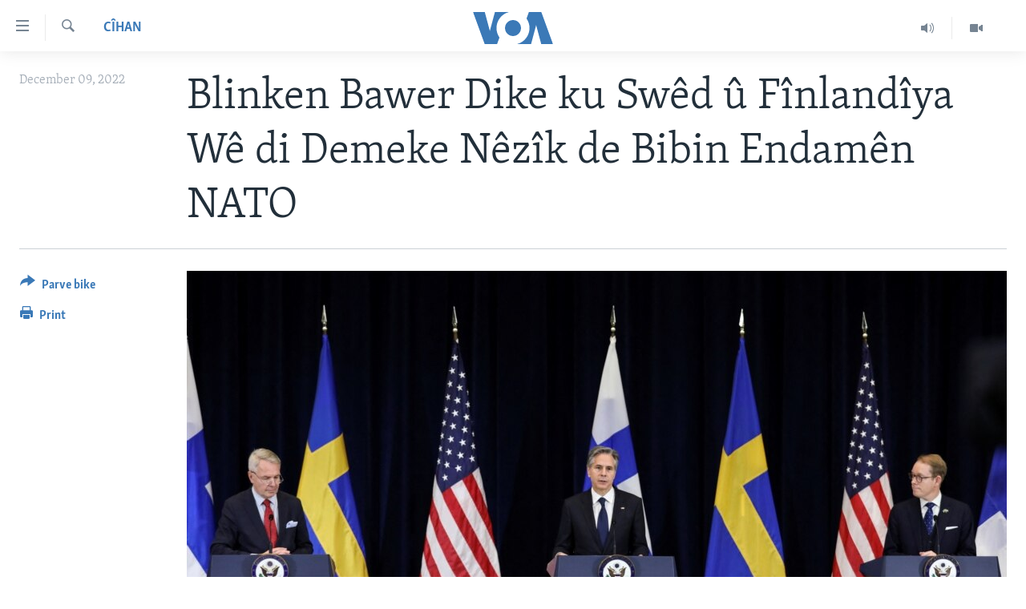

--- FILE ---
content_type: text/html; charset=utf-8
request_url: https://www.dengeamerika.com/a/blinken-swe-fin-nato/6869411.html
body_size: 8605
content:

<!DOCTYPE html>
<html lang="ku" dir="ltr" class="no-js">
<head>
<link href="/Content/responsive/VOA/kr-Latn/VOA-kr-Latn.css?&amp;av=0.0.0.0&amp;cb=306" rel="stylesheet"/>
<script src="https://tags.dengeamerika.com/voa-pangea/prod/utag.sync.js"></script> <script type='text/javascript' src='https://www.youtube.com/iframe_api' async></script>
<script type="text/javascript">
//a general 'js' detection, must be on top level in <head>, due to CSS performance
document.documentElement.className = "js";
var cacheBuster = "306";
var appBaseUrl = "/";
var imgEnhancerBreakpoints = [0, 144, 256, 408, 650, 1023, 1597];
var isLoggingEnabled = false;
var isPreviewPage = false;
var isLivePreviewPage = false;
if (!isPreviewPage) {
window.RFE = window.RFE || {};
window.RFE.cacheEnabledByParam = window.location.href.indexOf('nocache=1') === -1;
const url = new URL(window.location.href);
const params = new URLSearchParams(url.search);
// Remove the 'nocache' parameter
params.delete('nocache');
// Update the URL without the 'nocache' parameter
url.search = params.toString();
window.history.replaceState(null, '', url.toString());
} else {
window.addEventListener('load', function() {
const links = window.document.links;
for (let i = 0; i < links.length; i++) {
links[i].href = '#';
links[i].target = '_self';
}
})
}
var pwaEnabled = false;
var swCacheDisabled;
</script>
<meta charset="utf-8" />
<title>Blinken Bawer Dike ku Sw&#234;d &#251; F&#238;nland&#238;ya W&#234; di Demeke N&#234;z&#238;k de Bibin Endam&#234;n NATO</title>
<meta name="description" content="Wez&#238;r&#234; Derve y&#234; Amer&#238;ka Antony Blinken got bi bawer&#238;ya w&#238; Sw&#234;d &#251; F&#238;nland&#238;ya w&#234; di demeke n&#234;z de bibin endam&#234;n NATO.
Blinken pişt&#238; civ&#238;neke bi hemtay&#234;n xwe y&#234;n Swed&#238; &#251; F&#238;nland&#238; re got ku her du dewlet ji niha ve xwe li NATO bi c&#238;h dikin.
Sw&#234;d &#251; F&#238;nland&#238;ya pişt&#238; şer&#234; R&#251;sya &#251; Ukrayna ser&#238;..." />
<meta name="keywords" content="Cîhan, Serekî" />
<meta name="viewport" content="width=device-width, initial-scale=1.0" />
<meta http-equiv="X-UA-Compatible" content="IE=edge" />
<meta name="robots" content="max-image-preview:large"><meta property="fb:pages" content="837922436299206" />
<meta name="msvalidate.01" content="3286EE554B6F672A6F2E608C02343C0E" />
<link href="https://www.dengeamerika.com/a/blinken-swe-fin-nato/6869411.html" rel="canonical" />
<meta name="apple-mobile-web-app-title" content="VOA" />
<meta name="apple-mobile-web-app-status-bar-style" content="black" />
<meta name="apple-itunes-app" content="app-id=632618796, app-argument=//6869411.ltr" />
<meta content="Blinken Bawer Dike ku Swêd û Fînlandîya Wê di Demeke Nêzîk de Bibin Endamên NATO" property="og:title" />
<meta content="Wezîrê Derve yê Amerîka Antony Blinken got bi bawerîya wî Swêd û Fînlandîya wê di demeke nêz de bibin endamên NATO.
Blinken piştî civîneke bi hemtayên xwe yên Swedî û Fînlandî re got ku her du dewlet ji niha ve xwe li NATO bi cîh dikin.
Swêd û Fînlandîya piştî şerê Rûsya û Ukrayna serî..." property="og:description" />
<meta content="article" property="og:type" />
<meta content="https://www.dengeamerika.com/a/blinken-swe-fin-nato/6869411.html" property="og:url" />
<meta content="Voice of America" property="og:site_name" />
<meta content="https://www.facebook.com/voakurdi/" property="article:publisher" />
<meta content="https://gdb.voanews.com/1b2822f1-b652-4671-88ae-7089c87b74e8_w1200_h630.jpg" property="og:image" />
<meta content="1200" property="og:image:width" />
<meta content="630" property="og:image:height" />
<meta content="353329354756853" property="fb:app_id" />
<meta content="summary_large_image" name="twitter:card" />
<meta content="@VOAKurdi" name="twitter:site" />
<meta content="https://gdb.voanews.com/1b2822f1-b652-4671-88ae-7089c87b74e8_w1200_h630.jpg" name="twitter:image" />
<meta content="Blinken Bawer Dike ku Swêd û Fînlandîya Wê di Demeke Nêzîk de Bibin Endamên NATO" name="twitter:title" />
<meta content="Wezîrê Derve yê Amerîka Antony Blinken got bi bawerîya wî Swêd û Fînlandîya wê di demeke nêz de bibin endamên NATO.
Blinken piştî civîneke bi hemtayên xwe yên Swedî û Fînlandî re got ku her du dewlet ji niha ve xwe li NATO bi cîh dikin.
Swêd û Fînlandîya piştî şerê Rûsya û Ukrayna serî..." name="twitter:description" />
<link rel="amphtml" href="https://www.dengeamerika.com/amp/blinken-swe-fin-nato/6869411.html" />
<script type="application/ld+json">{"articleSection":"C\u0026#238;han","isAccessibleForFree":true,"headline":"Blinken Bawer Dike ku Swêd û Fînlandîya Wê di Demeke Nêzîk de Bibin Endamên NATO","inLanguage":"kr-Latn","keywords":"Cîhan, Serekî","author":{"@type":"Person","name":"VOA"},"datePublished":"2022-12-09 14:52:23Z","dateModified":"2022-12-09 14:52:23Z","publisher":{"logo":{"width":512,"height":220,"@type":"ImageObject","url":"https://www.dengeamerika.com/Content/responsive/VOA/kr-Latn/img/logo.png"},"@type":"NewsMediaOrganization","url":"https://www.dengeamerika.com","sameAs":["https://www.facebook.com/voakurdi/","https://twitter.com/VOAKurdi","https://www.youtube.com/VOAKurdi/","https://www.instagram.com/voakurdi/"],"name":"Dengê Amerîka | VOA Kurmanji","alternateName":""},"@context":"https://schema.org","@type":"NewsArticle","mainEntityOfPage":"https://www.dengeamerika.com/a/blinken-swe-fin-nato/6869411.html","url":"https://www.dengeamerika.com/a/blinken-swe-fin-nato/6869411.html","description":"Wezîrê Derve yê Amerîka Antony Blinken got bi bawerîya wî Swêd û Fînlandîya wê di demeke nêz de bibin endamên NATO.\r\n\r\n Blinken piştî civîneke bi hemtayên xwe yên Swedî û Fînlandî re got ku her du dewlet ji niha ve xwe li NATO bi cîh dikin.\r\n\r\n Swêd û Fînlandîya piştî şerê Rûsya û Ukrayna serî...","image":{"width":1080,"height":608,"@type":"ImageObject","url":"https://gdb.voanews.com/1b2822f1-b652-4671-88ae-7089c87b74e8_w1080_h608.jpg"},"name":"Blinken Bawer Dike ku Swêd û Fînlandîya Wê di Demeke Nêzîk de Bibin Endamên NATO"}</script>
<script src="/Scripts/responsive/infographics.b?v=dVbZ-Cza7s4UoO3BqYSZdbxQZVF4BOLP5EfYDs4kqEo1&amp;av=0.0.0.0&amp;cb=306"></script>
<script src="/Scripts/responsive/loader.b?v=Q26XNwrL6vJYKjqFQRDnx01Lk2pi1mRsuLEaVKMsvpA1&amp;av=0.0.0.0&amp;cb=306"></script>
<link rel="icon" type="image/svg+xml" href="/Content/responsive/VOA/img/webApp/favicon.svg" />
<link rel="alternate icon" href="/Content/responsive/VOA/img/webApp/favicon.ico" />
<link rel="apple-touch-icon" sizes="152x152" href="/Content/responsive/VOA/img/webApp/ico-152x152.png" />
<link rel="apple-touch-icon" sizes="144x144" href="/Content/responsive/VOA/img/webApp/ico-144x144.png" />
<link rel="apple-touch-icon" sizes="114x114" href="/Content/responsive/VOA/img/webApp/ico-114x114.png" />
<link rel="apple-touch-icon" sizes="72x72" href="/Content/responsive/VOA/img/webApp/ico-72x72.png" />
<link rel="apple-touch-icon-precomposed" href="/Content/responsive/VOA/img/webApp/ico-57x57.png" />
<link rel="icon" sizes="192x192" href="/Content/responsive/VOA/img/webApp/ico-192x192.png" />
<link rel="icon" sizes="128x128" href="/Content/responsive/VOA/img/webApp/ico-128x128.png" />
<meta name="msapplication-TileColor" content="#ffffff" />
<meta name="msapplication-TileImage" content="/Content/responsive/VOA/img/webApp/ico-144x144.png" />
<link rel="alternate" type="application/rss+xml" title="VOA - Top Stories [RSS]" href="/api/" />
<link rel="sitemap" type="application/rss+xml" href="/sitemap.xml" />
</head>
<body class=" nav-no-loaded cc_theme pg-article print-lay-article js-category-to-nav nojs-images ">
<script type="text/javascript" >
var analyticsData = {url:"https://www.dengeamerika.com/a/blinken-swe-fin-nato/6869411.html",property_id:"470",article_uid:"6869411",page_title:"Blinken Bawer Dike ku Swêd û Fînlandîya Wê di Demeke Nêzîk de Bibin Endamên NATO",page_type:"article",content_type:"article",subcontent_type:"article",last_modified:"2022-12-09 14:52:23Z",pub_datetime:"2022-12-09 14:52:23Z",pub_year:"2022",pub_month:"12",pub_day:"09",pub_hour:"14",pub_weekday:"Friday",section:"cîhan",english_section:"world",byline:"",categories:"world,main-page",domain:"www.dengeamerika.com",language:"Kurdi",language_service:"VOA Kurdi",platform:"web",copied:"no",copied_article:"",copied_title:"",runs_js:"Yes",cms_release:"8.44.0.0.306",enviro_type:"prod",slug:"blinken-swe-fin-nato",entity:"VOA",short_language_service:"KRDI",platform_short:"W",page_name:"Blinken Bawer Dike ku Swêd û Fînlandîya Wê di Demeke Nêzîk de Bibin Endamên NATO"};
</script>
<noscript><iframe src="https://www.googletagmanager.com/ns.html?id=GTM-N8MP7P" height="0" width="0" style="display:none;visibility:hidden"></iframe></noscript><script type="text/javascript" data-cookiecategory="analytics">
var gtmEventObject = Object.assign({}, analyticsData, {event: 'page_meta_ready'});window.dataLayer = window.dataLayer || [];window.dataLayer.push(gtmEventObject);
if (top.location === self.location) { //if not inside of an IFrame
var renderGtm = "true";
if (renderGtm === "true") {
(function(w,d,s,l,i){w[l]=w[l]||[];w[l].push({'gtm.start':new Date().getTime(),event:'gtm.js'});var f=d.getElementsByTagName(s)[0],j=d.createElement(s),dl=l!='dataLayer'?'&l='+l:'';j.async=true;j.src='//www.googletagmanager.com/gtm.js?id='+i+dl;f.parentNode.insertBefore(j,f);})(window,document,'script','dataLayer','GTM-N8MP7P');
}
}
</script>
<!--Analytics tag js version start-->
<script type="text/javascript" data-cookiecategory="analytics">
var utag_data = Object.assign({}, analyticsData, {});
if(typeof(TealiumTagFrom)==='function' && typeof(TealiumTagSearchKeyword)==='function') {
var utag_from=TealiumTagFrom();var utag_searchKeyword=TealiumTagSearchKeyword();
if(utag_searchKeyword!=null && utag_searchKeyword!=='' && utag_data["search_keyword"]==null) utag_data["search_keyword"]=utag_searchKeyword;if(utag_from!=null && utag_from!=='') utag_data["from"]=TealiumTagFrom();}
if(window.top!== window.self&&utag_data.page_type==="snippet"){utag_data.page_type = 'iframe';}
try{if(window.top!==window.self&&window.self.location.hostname===window.top.location.hostname){utag_data.platform = 'self-embed';utag_data.platform_short = 'se';}}catch(e){if(window.top!==window.self&&window.self.location.search.includes("platformType=self-embed")){utag_data.platform = 'cross-promo';utag_data.platform_short = 'cp';}}
(function(a,b,c,d){ a="https://tags.dengeamerika.com/voa-pangea/prod/utag.js"; b=document;c="script";d=b.createElement(c);d.src=a;d.type="text/java"+c;d.async=true; a=b.getElementsByTagName(c)[0];a.parentNode.insertBefore(d,a); })();
</script>
<!--Analytics tag js version end-->
<!-- Analytics tag management NoScript -->
<noscript>
<img style="position: absolute; border: none;" src="https://ssc.dengeamerika.com/b/ss/bbgprod,bbgentityvoa/1/G.4--NS/15850304?pageName=voa%3akrdi%3aw%3aarticle%3ablinken%20bawer%20dike%20ku%20sw%c3%aad%20%c3%bb%20f%c3%aenland%c3%aeya%20w%c3%aa%20di%20demeke%20n%c3%aaz%c3%aek%20de%20bibin%20endam%c3%aan%20nato&amp;c6=blinken%20bawer%20dike%20ku%20sw%c3%aad%20%c3%bb%20f%c3%aenland%c3%aeya%20w%c3%aa%20di%20demeke%20n%c3%aaz%c3%aek%20de%20bibin%20endam%c3%aan%20nato&amp;v36=8.44.0.0.306&amp;v6=D=c6&amp;g=https%3a%2f%2fwww.dengeamerika.com%2fa%2fblinken-swe-fin-nato%2f6869411.html&amp;c1=D=g&amp;v1=D=g&amp;events=event1,event52&amp;c16=voa%20kurdi&amp;v16=D=c16&amp;c5=world&amp;v5=D=c5&amp;ch=c%c3%aehan&amp;c15=kurdi&amp;v15=D=c15&amp;c4=article&amp;v4=D=c4&amp;c14=6869411&amp;v14=D=c14&amp;v20=no&amp;c17=web&amp;v17=D=c17&amp;mcorgid=518abc7455e462b97f000101%40adobeorg&amp;server=www.dengeamerika.com&amp;pageType=D=c4&amp;ns=bbg&amp;v29=D=server&amp;v25=voa&amp;v30=470&amp;v105=D=User-Agent " alt="analytics" width="1" height="1" /></noscript>
<!-- End of Analytics tag management NoScript -->
<!--*** Accessibility links - For ScreenReaders only ***-->
<section>
<div class="sr-only">
<h2>L&#238;nk&#234;n eksesibil&#238;t&#238;</h2>
<ul>
<li><a href="#content" data-disable-smooth-scroll="1">Yekser here naveroka serek&#238;</a></li>
<li><a href="#navigation" data-disable-smooth-scroll="1">Yekser here Malpera serek&#238;</a></li>
<li><a href="#txtHeaderSearch" data-disable-smooth-scroll="1">Yekser here L&#234;ger&#238;n&#234;</a></li>
</ul>
</div>
</section>
<div dir="ltr">
<div id="page">
<aside>
<div class="c-lightbox overlay-modal">
<div class="c-lightbox__intro">
<h2 class="c-lightbox__intro-title"></h2>
<button class="btn btn--rounded c-lightbox__btn c-lightbox__intro-next" title="Paş">
<span class="ico ico--rounded ico-chevron-forward"></span>
<span class="sr-only">Paş</span>
</button>
</div>
<div class="c-lightbox__nav">
<button class="btn btn--rounded c-lightbox__btn c-lightbox__btn--close" title="Bigire">
<span class="ico ico--rounded ico-close"></span>
<span class="sr-only">Bigire</span>
</button>
<button class="btn btn--rounded c-lightbox__btn c-lightbox__btn--prev" title="P&#234;ş">
<span class="ico ico--rounded ico-chevron-backward"></span>
<span class="sr-only">P&#234;ş</span>
</button>
<button class="btn btn--rounded c-lightbox__btn c-lightbox__btn--next" title="Paş">
<span class="ico ico--rounded ico-chevron-forward"></span>
<span class="sr-only">Paş</span>
</button>
</div>
<div class="c-lightbox__content-wrap">
<figure class="c-lightbox__content">
<span class="c-spinner c-spinner--lightbox">
<img src="/Content/responsive/img/player-spinner.png"
alt="please wait"
title="please wait" />
</span>
<div class="c-lightbox__img">
<div class="thumb">
<img src="" alt="" />
</div>
</div>
<figcaption>
<div class="c-lightbox__info c-lightbox__info--foot">
<span class="c-lightbox__counter"></span>
<span class="caption c-lightbox__caption"></span>
</div>
</figcaption>
</figure>
</div>
<div class="hidden">
<div class="content-advisory__box content-advisory__box--lightbox">
<span class="content-advisory__box-text">This image contains sensitive content which some people may find offensive or disturbing.</span>
<button class="btn btn--transparent content-advisory__box-btn m-t-md" value="text" type="button">
<span class="btn__text">
Click to reveal
</span>
</button>
</div>
</div>
</div>
<div class="print-dialogue">
<div class="container">
<h3 class="print-dialogue__title section-head">Print Options:</h3>
<div class="print-dialogue__opts">
<ul class="print-dialogue__opt-group">
<li class="form__group form__group--checkbox">
<input class="form__check " id="checkboxImages" name="checkboxImages" type="checkbox" checked="checked" />
<label for="checkboxImages" class="form__label m-t-md">Images</label>
</li>
<li class="form__group form__group--checkbox">
<input class="form__check " id="checkboxMultimedia" name="checkboxMultimedia" type="checkbox" checked="checked" />
<label for="checkboxMultimedia" class="form__label m-t-md">Multimedia</label>
</li>
</ul>
<ul class="print-dialogue__opt-group">
<li class="form__group form__group--checkbox">
<input class="form__check " id="checkboxEmbedded" name="checkboxEmbedded" type="checkbox" checked="checked" />
<label for="checkboxEmbedded" class="form__label m-t-md">Embedded Content</label>
</li>
<li class="form__group form__group--checkbox">
<input class="form__check " id="checkboxComments" name="checkboxComments" type="checkbox" />
<label for="checkboxComments" class="form__label m-t-md">Comments</label>
</li>
</ul>
</div>
<div class="print-dialogue__buttons">
<button class="btn btn--secondary close-button" type="button" title="Betal ke">
<span class="btn__text ">Betal ke</span>
</button>
<button class="btn btn-cust-print m-l-sm" type="button" title="Print">
<span class="btn__text ">Print</span>
</button>
</div>
</div>
</div>
<div class="ctc-message pos-fix">
<div class="ctc-message__inner">Link has been copied to clipboard</div>
</div>
</aside>
<div class="hdr-20 hdr-20--big">
<div class="hdr-20__inner">
<div class="hdr-20__max pos-rel">
<div class="hdr-20__side hdr-20__side--primary d-flex">
<label data-for="main-menu-ctrl" data-switcher-trigger="true" data-switch-target="main-menu-ctrl" class="burger hdr-trigger pos-rel trans-trigger" data-trans-evt="click" data-trans-id="menu">
<span class="ico ico-close hdr-trigger__ico hdr-trigger__ico--close burger__ico burger__ico--close"></span>
<span class="ico ico-menu hdr-trigger__ico hdr-trigger__ico--open burger__ico burger__ico--open"></span>
</label>
<div class="menu-pnl pos-fix trans-target" data-switch-target="main-menu-ctrl" data-trans-id="menu">
<div class="menu-pnl__inner">
<nav class="main-nav menu-pnl__item menu-pnl__item--first">
<ul class="main-nav__list accordeon" data-analytics-tales="false" data-promo-name="link" data-location-name="nav,secnav">
<li class="main-nav__item">
<a class="main-nav__item-name main-nav__item-name--link" href="http://dengeamerika.com/" title="Destp&#234;k" >Destp&#234;k</a>
</li>
<li class="main-nav__item accordeon__item" data-switch-target="menu-item-687">
<label class="main-nav__item-name main-nav__item-name--label accordeon__control-label" data-switcher-trigger="true" data-for="menu-item-687">
N&#251;&#231;e
<span class="ico ico-chevron-down main-nav__chev"></span>
</label>
<div class="main-nav__sub-list">
<a class="main-nav__item-name main-nav__item-name--link main-nav__item-name--sub" href="/z/2549" title="V&#238;dyo Galer&#238;" data-item-name="video-gallery" >V&#238;dyo Galer&#238;</a>
<a class="main-nav__item-name main-nav__item-name--link main-nav__item-name--sub" href="/z/2225" title="Foto Galer&#238;" data-item-name="photo-galleries" >Foto Galer&#238;</a>
<a class="main-nav__item-name main-nav__item-name--link main-nav__item-name--sub" href="/z/2233" title="Radyo" data-item-name="radio" >Radyo</a>
<a class="main-nav__item-name main-nav__item-name--link main-nav__item-name--sub" href="/z/2220" title="Hevpeyv&#238;n" data-item-name="interviews" >Hevpeyv&#238;n</a>
</div>
</li>
<li class="main-nav__item">
<a class="main-nav__item-name main-nav__item-name--link" href="/p/7462.html" title="Her&#234;m&#234;n Kurdan" data-item-name="kurdish_regions" >Her&#234;m&#234;n Kurdan</a>
</li>
<li class="main-nav__item">
<a class="main-nav__item-name main-nav__item-name--link" href="/p/7463.html" title="Amer&#238;ka" data-item-name="us_section" >Amer&#238;ka</a>
</li>
<li class="main-nav__item">
<a class="main-nav__item-name main-nav__item-name--link" href="/p/7478.html" title="Tirk&#238;ye" data-item-name="turkey-section" >Tirk&#238;ye</a>
</li>
<li class="main-nav__item">
<a class="main-nav__item-name main-nav__item-name--link" href="/p/7479.html" title="S&#251;r&#238;ye" data-item-name="syria-section" >S&#251;r&#238;ye</a>
</li>
<li class="main-nav__item">
<a class="main-nav__item-name main-nav__item-name--link" href="/p/7480.html" title="&#206;raq" data-item-name="iraq-section" >&#206;raq</a>
</li>
<li class="main-nav__item">
<a class="main-nav__item-name main-nav__item-name--link" href="/p/7481.html" title="&#206;ran" data-item-name="iran-section" >&#206;ran</a>
</li>
<li class="main-nav__item">
<a class="main-nav__item-name main-nav__item-name--link" href="/p/7482.html" title="Rojhilata Nav&#238;n" data-item-name="mideast-section" >Rojhilata Nav&#238;n</a>
</li>
<li class="main-nav__item">
<a class="main-nav__item-name main-nav__item-name--link" href="/p/7483.html" title="C&#238;han" data-item-name="world-section" >C&#238;han</a>
</li>
<li class="main-nav__item">
<a class="main-nav__item-name main-nav__item-name--link" href="/z/2057" title="&#199;and &#251; Huner" data-item-name="arts-culture" >&#199;and &#251; Huner</a>
</li>
<li class="main-nav__item">
<a class="main-nav__item-name main-nav__item-name--link" href="https://editorials.voa.gov/z/6203" title="Serniv&#238;s" >Serniv&#238;s</a>
</li>
<li class="main-nav__item">
<a class="main-nav__item-name main-nav__item-name--link" href="https://www.dengiamerika.com/" title="Soran&#238;" target="_blank" rel="noopener">Soran&#238;</a>
</li>
</ul>
</nav>
<div class="menu-pnl__item">
<a href="https://learningenglish.voanews.com/" class="menu-pnl__item-link" alt="Learning English">Learning English</a>
</div>
<div class="menu-pnl__item menu-pnl__item--social">
<h5 class="menu-pnl__sub-head">Follow Us</h5>
<a href="https://www.facebook.com/voakurdi/" title="Follow us on Facebook" data-analytics-text="follow_on_facebook" class="btn btn--rounded btn--social-inverted menu-pnl__btn js-social-btn btn-facebook" target="_blank" rel="noopener">
<span class="ico ico-facebook-alt ico--rounded"></span>
</a>
<a href="https://www.instagram.com/voakurdi/" title="Follow us on Instagram" data-analytics-text="follow_on_instagram" class="btn btn--rounded btn--social-inverted menu-pnl__btn js-social-btn btn-instagram" target="_blank" rel="noopener">
<span class="ico ico-instagram ico--rounded"></span>
</a>
<a href="https://www.youtube.com/VOAKurdi/" title="Follow us on Youtube" data-analytics-text="follow_on_youtube" class="btn btn--rounded btn--social-inverted menu-pnl__btn js-social-btn btn-youtube" target="_blank" rel="noopener">
<span class="ico ico-youtube ico--rounded"></span>
</a>
<a href="https://twitter.com/VOAKurdi" title="https://twitter.com/VOAKurdi" data-analytics-text="follow_on_twitter" class="btn btn--rounded btn--social-inverted menu-pnl__btn js-social-btn btn-twitter" target="_blank" rel="noopener">
<span class="ico ico-twitter ico--rounded"></span>
</a>
</div>
<div class="menu-pnl__item">
<a href="/navigation/allsites" class="menu-pnl__item-link">
<span class="ico ico-languages "></span>
Ziman&#234;n Din
</a>
</div>
</div>
</div>
<label data-for="top-search-ctrl" data-switcher-trigger="true" data-switch-target="top-search-ctrl" class="top-srch-trigger hdr-trigger">
<span class="ico ico-close hdr-trigger__ico hdr-trigger__ico--close top-srch-trigger__ico top-srch-trigger__ico--close"></span>
<span class="ico ico-search hdr-trigger__ico hdr-trigger__ico--open top-srch-trigger__ico top-srch-trigger__ico--open"></span>
</label>
<div class="srch-top srch-top--in-header" data-switch-target="top-search-ctrl">
<div class="container">
<form action="/s" class="srch-top__form srch-top__form--in-header" id="form-topSearchHeader" method="get" role="search"><label for="txtHeaderSearch" class="sr-only">L&#234;ger&#238;n</label>
<input type="text" id="txtHeaderSearch" name="k" placeholder="Li nav niv&#238;s&#234; bigere" accesskey="s" value="" class="srch-top__input analyticstag-event" onkeydown="if (event.keyCode === 13) { FireAnalyticsTagEventOnSearch('search', $dom.get('#txtHeaderSearch')[0].value) }" />
<button title="L&#234;ger&#238;n" type="submit" class="btn btn--top-srch analyticstag-event" onclick="FireAnalyticsTagEventOnSearch('search', $dom.get('#txtHeaderSearch')[0].value) ">
<span class="ico ico-search"></span>
</button></form>
</div>
</div>
<a href="/" class="main-logo-link">
<img src="/Content/responsive/VOA/kr-Latn/img/logo-compact.svg" class="main-logo main-logo--comp" alt="site logo">
<img src="/Content/responsive/VOA/kr-Latn/img/logo.svg" class="main-logo main-logo--big" alt="site logo">
</a>
</div>
<div class="hdr-20__side hdr-20__side--secondary d-flex">
<a href="/z/2549" title="Video" class="hdr-20__secondary-item" data-item-name="video">
<span class="ico ico-video hdr-20__secondary-icon"></span>
</a>
<a href="/z/2490" title="Audio" class="hdr-20__secondary-item" data-item-name="audio">
<span class="ico ico-audio hdr-20__secondary-icon"></span>
</a>
<a href="/s" title="L&#234;ger&#238;n" class="hdr-20__secondary-item hdr-20__secondary-item--search" data-item-name="search">
<span class="ico ico-search hdr-20__secondary-icon hdr-20__secondary-icon--search"></span>
</a>
<div class="srch-bottom">
<form action="/s" class="srch-bottom__form d-flex" id="form-bottomSearch" method="get" role="search"><label for="txtSearch" class="sr-only">L&#234;ger&#238;n</label>
<input type="search" id="txtSearch" name="k" placeholder="Li nav niv&#238;s&#234; bigere" accesskey="s" value="" class="srch-bottom__input analyticstag-event" onkeydown="if (event.keyCode === 13) { FireAnalyticsTagEventOnSearch('search', $dom.get('#txtSearch')[0].value) }" />
<button title="L&#234;ger&#238;n" type="submit" class="btn btn--bottom-srch analyticstag-event" onclick="FireAnalyticsTagEventOnSearch('search', $dom.get('#txtSearch')[0].value) ">
<span class="ico ico-search"></span>
</button></form>
</div>
</div>
<img src="/Content/responsive/VOA/kr-Latn/img/logo-print.gif" class="logo-print" alt="site logo">
<img src="/Content/responsive/VOA/kr-Latn/img/logo-print_color.png" class="logo-print logo-print--color" alt="site logo">
</div>
</div>
</div>
<script>
if (document.body.className.indexOf('pg-home') > -1) {
var nav2In = document.querySelector('.hdr-20__inner');
var nav2Sec = document.querySelector('.hdr-20__side--secondary');
var secStyle = window.getComputedStyle(nav2Sec);
if (nav2In && window.pageYOffset < 150 && secStyle['position'] !== 'fixed') {
nav2In.classList.add('hdr-20__inner--big')
}
}
</script>
<div class="c-hlights c-hlights--breaking c-hlights--no-item" data-hlight-display="mobile,desktop">
<div class="c-hlights__wrap container p-0">
<div class="c-hlights__nav">
<a role="button" href="#" title="P&#234;ş">
<span class="ico ico-chevron-backward m-0"></span>
<span class="sr-only">P&#234;ş</span>
</a>
<a role="button" href="#" title="Paş">
<span class="ico ico-chevron-forward m-0"></span>
<span class="sr-only">Paş</span>
</a>
</div>
<span class="c-hlights__label">
<span class="">Breaking News</span>
<span class="switcher-trigger">
<label data-for="more-less-1" data-switcher-trigger="true" class="switcher-trigger__label switcher-trigger__label--more p-b-0" title="Babet&#234;n Din">
<span class="ico ico-chevron-down"></span>
</label>
<label data-for="more-less-1" data-switcher-trigger="true" class="switcher-trigger__label switcher-trigger__label--less p-b-0" title="Show less">
<span class="ico ico-chevron-up"></span>
</label>
</span>
</span>
<ul class="c-hlights__items switcher-target" data-switch-target="more-less-1">
</ul>
</div>
</div> <div id="content">
<main class="container">
<div class="hdr-container">
<div class="row">
<div class="col-category col-xs-12 col-md-2 pull-left"> <div class="category js-category">
<a class="" href="/z/2231">C&#238;han</a> </div>
</div><div class="col-title col-xs-12 col-md-10 pull-right"> <h1 class="title pg-title">
Blinken Bawer Dike ku Sw&#234;d &#251; F&#238;nland&#238;ya W&#234; di Demeke N&#234;z&#238;k de Bibin Endam&#234;n NATO
</h1>
</div><div class="col-publishing-details col-xs-12 col-sm-12 col-md-2 pull-left"> <div class="publishing-details ">
<div class="published">
<span class="date" >
<time pubdate="pubdate" datetime="2022-12-09T17:52:23+03:00">
December 09, 2022
</time>
</span>
</div>
</div>
</div><div class="col-lg-12 separator"> <div class="separator">
<hr class="title-line" />
</div>
</div><div class="col-multimedia col-xs-12 col-md-10 pull-right"> <div class="cover-media">
<figure class="media-image js-media-expand">
<div class="img-wrap">
<div class="thumb thumb16_9">
<img src="https://gdb.voanews.com/1b2822f1-b652-4671-88ae-7089c87b74e8_w250_r1_s.jpg" alt="" />
</div>
</div>
</figure>
</div>
</div><div class="col-xs-12 col-md-2 pull-left article-share pos-rel"> <div class="share--box">
<div class="sticky-share-container" style="display:none">
<div class="container">
<a href="https://www.dengeamerika.com" id="logo-sticky-share">&nbsp;</a>
<div class="pg-title pg-title--sticky-share">
Blinken Bawer Dike ku Sw&#234;d &#251; F&#238;nland&#238;ya W&#234; di Demeke N&#234;z&#238;k de Bibin Endam&#234;n NATO
</div>
<div class="sticked-nav-actions">
<!--This part is for sticky navigation display-->
<p class="buttons link-content-sharing p-0 ">
<button class="btn btn--link btn-content-sharing p-t-0 " id="btnContentSharing" value="text" role="Button" type="" title="Pirtir ops&#238;y&#234;n parvekirin&#234; n&#238;şan de">
<span class="ico ico-share ico--l"></span>
<span class="btn__text ">
Parve bike
</span>
</button>
</p>
<aside class="content-sharing js-content-sharing js-content-sharing--apply-sticky content-sharing--sticky"
role="complementary"
data-share-url="https://www.dengeamerika.com/a/blinken-swe-fin-nato/6869411.html" data-share-title="Blinken Bawer Dike ku Sw&#234;d &#251; F&#238;nland&#238;ya W&#234; di Demeke N&#234;z&#238;k de Bibin Endam&#234;n NATO" data-share-text="">
<div class="content-sharing__popover">
<h6 class="content-sharing__title">Parve bike</h6>
<button href="#close" id="btnCloseSharing" class="btn btn--text-like content-sharing__close-btn">
<span class="ico ico-close ico--l"></span>
</button>
<ul class="content-sharing__list">
<li class="content-sharing__item">
<div class="ctc ">
<input type="text" class="ctc__input" readonly="readonly">
<a href="" js-href="https://www.dengeamerika.com/a/blinken-swe-fin-nato/6869411.html" class="content-sharing__link ctc__button">
<span class="ico ico-copy-link ico--rounded ico--s"></span>
<span class="content-sharing__link-text">Copy link</span>
</a>
</div>
</li>
<li class="content-sharing__item">
<a href="https://facebook.com/sharer.php?u=https%3a%2f%2fwww.dengeamerika.com%2fa%2fblinken-swe-fin-nato%2f6869411.html"
data-analytics-text="share_on_facebook"
title="Facebook" target="_blank"
class="content-sharing__link js-social-btn">
<span class="ico ico-facebook ico--rounded ico--s"></span>
<span class="content-sharing__link-text">Facebook</span>
</a>
</li>
<li class="content-sharing__item">
<a href="https://twitter.com/share?url=https%3a%2f%2fwww.dengeamerika.com%2fa%2fblinken-swe-fin-nato%2f6869411.html&amp;text=Blinken+Bawer+Dike+ku+Sw%c3%aad+%c3%bb+F%c3%aenland%c3%aeya+W%c3%aa+di+Demeke+N%c3%aaz%c3%aek+de+Bibin+Endam%c3%aan+NATO"
data-analytics-text="share_on_twitter"
title="Twitter" target="_blank"
class="content-sharing__link js-social-btn">
<span class="ico ico-twitter ico--rounded ico--s"></span>
<span class="content-sharing__link-text">Twitter</span>
</a>
</li>
<li class="content-sharing__item">
<a href="mailto:?body=https%3a%2f%2fwww.dengeamerika.com%2fa%2fblinken-swe-fin-nato%2f6869411.html&amp;subject=Blinken Bawer Dike ku Sw&#234;d &#251; F&#238;nland&#238;ya W&#234; di Demeke N&#234;z&#238;k de Bibin Endam&#234;n NATO"
title="Email"
class="content-sharing__link ">
<span class="ico ico-email ico--rounded ico--s"></span>
<span class="content-sharing__link-text">Email</span>
</a>
</li>
</ul>
</div>
</aside>
</div>
</div>
</div>
<div class="links">
<p class="buttons link-content-sharing p-0 ">
<button class="btn btn--link btn-content-sharing p-t-0 " id="btnContentSharing" value="text" role="Button" type="" title="Pirtir ops&#238;y&#234;n parvekirin&#234; n&#238;şan de">
<span class="ico ico-share ico--l"></span>
<span class="btn__text ">
Parve bike
</span>
</button>
</p>
<aside class="content-sharing js-content-sharing " role="complementary"
data-share-url="https://www.dengeamerika.com/a/blinken-swe-fin-nato/6869411.html" data-share-title="Blinken Bawer Dike ku Sw&#234;d &#251; F&#238;nland&#238;ya W&#234; di Demeke N&#234;z&#238;k de Bibin Endam&#234;n NATO" data-share-text="">
<div class="content-sharing__popover">
<h6 class="content-sharing__title">Parve bike</h6>
<button href="#close" id="btnCloseSharing" class="btn btn--text-like content-sharing__close-btn">
<span class="ico ico-close ico--l"></span>
</button>
<ul class="content-sharing__list">
<li class="content-sharing__item">
<div class="ctc ">
<input type="text" class="ctc__input" readonly="readonly">
<a href="" js-href="https://www.dengeamerika.com/a/blinken-swe-fin-nato/6869411.html" class="content-sharing__link ctc__button">
<span class="ico ico-copy-link ico--rounded ico--l"></span>
<span class="content-sharing__link-text">Copy link</span>
</a>
</div>
</li>
<li class="content-sharing__item">
<a href="https://facebook.com/sharer.php?u=https%3a%2f%2fwww.dengeamerika.com%2fa%2fblinken-swe-fin-nato%2f6869411.html"
data-analytics-text="share_on_facebook"
title="Facebook" target="_blank"
class="content-sharing__link js-social-btn">
<span class="ico ico-facebook ico--rounded ico--l"></span>
<span class="content-sharing__link-text">Facebook</span>
</a>
</li>
<li class="content-sharing__item">
<a href="https://twitter.com/share?url=https%3a%2f%2fwww.dengeamerika.com%2fa%2fblinken-swe-fin-nato%2f6869411.html&amp;text=Blinken+Bawer+Dike+ku+Sw%c3%aad+%c3%bb+F%c3%aenland%c3%aeya+W%c3%aa+di+Demeke+N%c3%aaz%c3%aek+de+Bibin+Endam%c3%aan+NATO"
data-analytics-text="share_on_twitter"
title="Twitter" target="_blank"
class="content-sharing__link js-social-btn">
<span class="ico ico-twitter ico--rounded ico--l"></span>
<span class="content-sharing__link-text">Twitter</span>
</a>
</li>
<li class="content-sharing__item">
<a href="mailto:?body=https%3a%2f%2fwww.dengeamerika.com%2fa%2fblinken-swe-fin-nato%2f6869411.html&amp;subject=Blinken Bawer Dike ku Sw&#234;d &#251; F&#238;nland&#238;ya W&#234; di Demeke N&#234;z&#238;k de Bibin Endam&#234;n NATO"
title="Email"
class="content-sharing__link ">
<span class="ico ico-email ico--rounded ico--l"></span>
<span class="content-sharing__link-text">Email</span>
</a>
</li>
</ul>
</div>
</aside>
<p class="link-print visible-md visible-lg buttons p-0">
<button class="btn btn--link btn-print p-t-0" onclick="if (typeof FireAnalyticsTagEvent === 'function') {FireAnalyticsTagEvent({ on_page_event: 'print_story' });}return false" title="(CTRL+P)">
<span class="ico ico-print"></span>
<span class="btn__text">Print</span>
</button>
</p>
</div>
</div>
</div>
</div>
</div>
<div class="body-container">
<div class="row">
<div class="col-xs-12 col-sm-12 col-md-10 col-lg-10 pull-right">
<div class="row">
<div class="col-xs-12 col-sm-12 col-md-8 col-lg-8 pull-left bottom-offset content-offset">
<div id="article-content" class="content-floated-wrap fb-quotable">
<div class="wsw">
<p>Wezîrê Derve yê Amerîka Antony Blinken got bi bawerîya wî Swêd û Fînlandîya wê di demeke nêz de bibin endamên NATO.<br />
<br />
Blinken piştî civîneke bi hemtayên xwe yên Swedî û Fînlandî re got ku her du dewlet ji niha ve xwe li NATO bi cîh dikin.<br />
<br />
Swêd û Fînlandîya piştî şerê Rûsya û Ukrayna serî li NATO dan ku bibin endamên tifaqê, lê Tirkîye dijî endamtîya wan sekinî.<br />
<br />
Tirkîye îdia dike ku Swêd û Fînlandîya mazuvanîyê terorîstên dijî Enqerê dikin û ji wan dixwaze dijî wan gavên girîng bavêjin.<br />
<br />
Di rojên borî de Swêdê, penaberekî Kurd yê bi navê Mahmut Tat radestî Tirkîyê kiribû û Wezîrê Derve yê Tirkîyê Mevlut Çavuşoglu jî kêfxweşîya xwe li ser wê gavê dîyar kiribû.</p>
<p>Blinken, ser helwesta Tirkîyê got ku ew ne mijareke navbera Amerîka û Tirkîyê ye û wê ti car jî nebe mijareke wisa.<br />
<br />
Jibo ku Swêd û Fînlandîya bibin endamên NATO divê 30 endamên tifaqê bi yekdengî tevlêbûna wan bipejirînin.<br />
<br />
Ji endamên NATO heta niha Macaristan û Tirkîyê endamtîyên Swêd û Fînlandîya nepejirandine.</p>
</div>
</div>
</div>
</div>
</div>
</div>
</div>
</main>
</div>
<footer role="contentinfo">
<div id="foot" class="foot">
<div class="container">
<div class="foot-nav collapsed" id="foot-nav">
<div class="menu">
<ul class="items">
<li class="socials block-socials">
<span class="handler" id="socials-handler">
Follow Us
</span>
<div class="inner">
<ul class="subitems follow">
<li>
<a href="https://www.facebook.com/voakurdi/" title="Follow us on Facebook" data-analytics-text="follow_on_facebook" class="btn btn--rounded js-social-btn btn-facebook" target="_blank" rel="noopener">
<span class="ico ico-facebook-alt ico--rounded"></span>
</a>
</li>
<li>
<a href="https://twitter.com/VOAKurdi" title="https://twitter.com/VOAKurdi" data-analytics-text="follow_on_twitter" class="btn btn--rounded js-social-btn btn-twitter" target="_blank" rel="noopener">
<span class="ico ico-twitter ico--rounded"></span>
</a>
</li>
<li>
<a href="https://www.youtube.com/VOAKurdi/" title="Follow us on Youtube" data-analytics-text="follow_on_youtube" class="btn btn--rounded js-social-btn btn-youtube" target="_blank" rel="noopener">
<span class="ico ico-youtube ico--rounded"></span>
</a>
</li>
<li>
<a href="https://www.instagram.com/voakurdi/" title="Follow us on Instagram" data-analytics-text="follow_on_instagram" class="btn btn--rounded js-social-btn btn-instagram" target="_blank" rel="noopener">
<span class="ico ico-instagram ico--rounded"></span>
</a>
</li>
<li>
<a href="/rssfeeds" title="RSS" data-analytics-text="follow_on_rss" class="btn btn--rounded js-social-btn btn-rss" >
<span class="ico ico-rss ico--rounded"></span>
</a>
</li>
<li>
<a href="/podcasts" title="Podcast" data-analytics-text="follow_on_podcast" class="btn btn--rounded js-social-btn btn-podcast" >
<span class="ico ico-podcast ico--rounded"></span>
</a>
</li>
<li>
<a href="/subscribe.html" title="Subscribe" data-analytics-text="follow_on_subscribe" class="btn btn--rounded js-social-btn btn-email" >
<span class="ico ico-email ico--rounded"></span>
</a>
</li>
</ul>
</div>
</li>
<li class="block-primary collapsed collapsible item">
<span class="handler">
Agah&#238;
<span title="close tab" class="ico ico-chevron-up"></span>
<span title="open tab" class="ico ico-chevron-down"></span>
<span title="add" class="ico ico-plus"></span>
<span title="remove" class="ico ico-minus"></span>
</span>
<div class="inner">
<ul class="subitems">
<li class="subitem">
<a class="handler" href="/p/3983.html" title="Derbar&#234; Me" >Derbar&#234; Me</a>
</li>
<li class="subitem">
<a class="handler" href="/p/3845.html" title="Peywend&#238;" >Peywend&#238;</a>
</li>
<li class="subitem">
<a class="handler" href="/p/7286.html" title="Xala 508" >Xala 508</a>
</li>
<li class="subitem">
<a class="handler" href="/p/3984.html" title="Şert&#234;n Qan&#251;n&#238;" >Şert&#234;n Qan&#251;n&#238;</a>
</li>
</ul>
</div>
</li>
<li class="block-primary collapsed collapsible item">
<span class="handler">
TV
<span title="close tab" class="ico ico-chevron-up"></span>
<span title="open tab" class="ico ico-chevron-down"></span>
<span title="add" class="ico ico-plus"></span>
<span title="remove" class="ico ico-minus"></span>
</span>
<div class="inner">
<ul class="subitems">
<li class="subitem">
<a class="handler" href="/z/2545" title="Kurd Connection" >Kurd Connection</a>
</li>
<li class="subitem">
<a class="handler" href="/z/2236" title="M&#234;van &#251; Mijar" >M&#234;van &#251; Mijar</a>
</li>
<li class="subitem">
<a class="handler" href="/z/2549" title="V&#238;dyo Galer&#238;" >V&#238;dyo Galer&#238;</a>
</li>
</ul>
</div>
</li>
</ul>
</div>
</div>
<div class="foot__item foot__item--copyrights">
<p class="copyright"></p>
</div>
</div>
</div>
</footer> </div>
</div>
<script defer src="/Scripts/responsive/serviceWorkerInstall.js?cb=306"></script>
<script type="text/javascript">
// opera mini - disable ico font
if (navigator.userAgent.match(/Opera Mini/i)) {
document.getElementsByTagName("body")[0].className += " can-not-ff";
}
// mobile browsers test
if (typeof RFE !== 'undefined' && RFE.isMobile) {
if (RFE.isMobile.any()) {
document.getElementsByTagName("body")[0].className += " is-mobile";
}
else {
document.getElementsByTagName("body")[0].className += " is-not-mobile";
}
}
</script>
<script src="/conf.js?x=306" type="text/javascript"></script>
<div class="responsive-indicator">
<div class="visible-xs-block">XS</div>
<div class="visible-sm-block">SM</div>
<div class="visible-md-block">MD</div>
<div class="visible-lg-block">LG</div>
</div>
<script type="text/javascript">
var bar_data = {
"apiId": "6869411",
"apiType": "1",
"isEmbedded": "0",
"culture": "kr-Latn",
"cookieName": "cmsLoggedIn",
"cookieDomain": "www.dengeamerika.com"
};
</script>
<div id="scriptLoaderTarget" style="display:none;contain:strict;"></div>
</body>
</html>